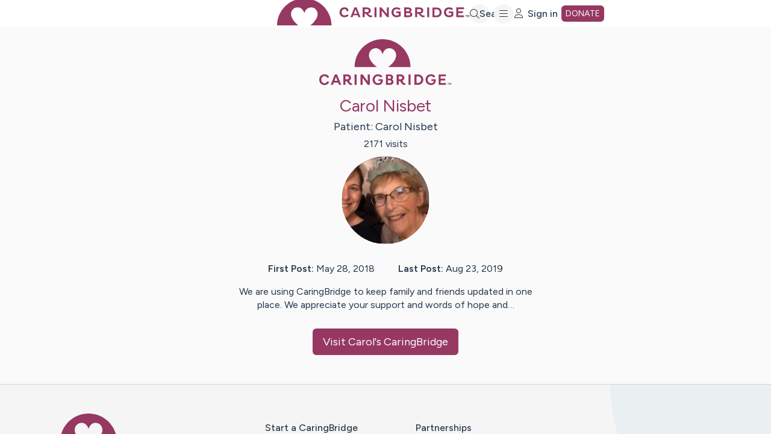

--- FILE ---
content_type: text/css
request_url: https://tags.srv.stackadapt.com/sa.css
body_size: -11
content:
:root {
    --sa-uid: '0-1ba68281-2977-5a91-434f-0ef51692f3b9';
}